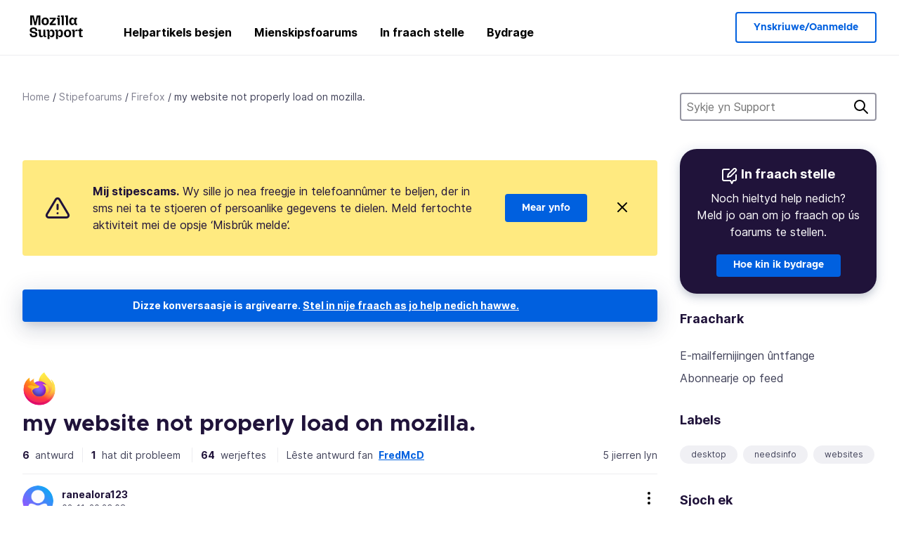

--- FILE ---
content_type: text/html; charset=utf-8
request_url: https://support.mozilla.org/fy-NL/questions/1311633
body_size: 69510
content:



<!DOCTYPE html>
<html class="no-js" lang="fy-NL"
  dir="ltr"
  data-gtm-container-id="G-2VC139B3XV"
  data-ga-content-group="support-forum-question-details"
  
  
  data-ga-topics="/site-breakages/"
  data-ga-products="/firefox/"
  
  >
<head>
  <!--
Read more about our custom configuration and use of Google Analytics here:
https://bugzilla.mozilla.org/show_bug.cgi?id=1122305#c8
-->

<!-- Google Tag Manager -->

  <script src="https://assets-prod.sumo.prod.webservices.mozgcp.net/static/gtm-snippet.f1a8b29a563ecd7a.js" nonce="s7LWJEUHSztWARCvV3LPnQ=="></script>

<!-- End Google Tag Manager -->

  
  <meta http-equiv="Content-Type" content="text/html; charset=utf-8"/>

  
    <title>my website not properly load on mozilla. | Firefox-stipefoarum | Mozilla Support</title>
  

  
<link rel="apple-touch-icon" sizes="180x180" href="https://assets-prod.sumo.prod.webservices.mozgcp.net/static/apple-touch-icon.40087fc676872dcc.png">
<link rel="icon" type="image/png" href="https://assets-prod.sumo.prod.webservices.mozgcp.net/static/favicon.abcbdb85e0f9e7a0.png">
<link rel="manifest" href="/manifest.json">
<link rel="shortcut icon" href="https://assets-prod.sumo.prod.webservices.mozgcp.net/static/favicon.abcbdb85e0f9e7a0.png">
<meta name="theme-color" content="#ffffff">


  <link rel="search" type="application/opensearchdescription+xml" title="Mozilla Support" href="/fy-NL/search/xml"/>
  
    
      <link rel="alternate" type="application/atom+xml" href="/fy-NL/questions/1311633/feed" title="Resinte antwurden op my website not properly load on mozilla."/>
    
  

  
  
  <link href="https://assets-prod.sumo.prod.webservices.mozgcp.net/static/screen.02cf61ea7585e2c7.css" rel="stylesheet" nonce="s7LWJEUHSztWARCvV3LPnQ==">

  
  
  <script defer="defer" src="https://assets-prod.sumo.prod.webservices.mozgcp.net/static/32.a390ba7069326239.js" nonce="s7LWJEUHSztWARCvV3LPnQ=="></script><script defer="defer" src="https://assets-prod.sumo.prod.webservices.mozgcp.net/static/common.ec3737bd76c83a6a.js" nonce="s7LWJEUHSztWARCvV3LPnQ=="></script>
  
    <script defer="defer" src="https://assets-prod.sumo.prod.webservices.mozgcp.net/static/563.d2208bc80d8cbb85.js" nonce="s7LWJEUHSztWARCvV3LPnQ=="></script><script defer="defer" src="https://assets-prod.sumo.prod.webservices.mozgcp.net/static/97.8e952a44863bc2d1.js" nonce="s7LWJEUHSztWARCvV3LPnQ=="></script><script defer="defer" src="https://assets-prod.sumo.prod.webservices.mozgcp.net/static/566.52e082bc6ceca92f.js" nonce="s7LWJEUHSztWARCvV3LPnQ=="></script><script defer="defer" src="https://assets-prod.sumo.prod.webservices.mozgcp.net/static/973.5c0e61d08bef7718.js" nonce="s7LWJEUHSztWARCvV3LPnQ=="></script><script defer="defer" src="https://assets-prod.sumo.prod.webservices.mozgcp.net/static/930.13d36af0fc47ef12.js" nonce="s7LWJEUHSztWARCvV3LPnQ=="></script><script defer="defer" src="https://assets-prod.sumo.prod.webservices.mozgcp.net/static/467.e805b3b5a73440ca.js" nonce="s7LWJEUHSztWARCvV3LPnQ=="></script><script defer="defer" src="https://assets-prod.sumo.prod.webservices.mozgcp.net/static/questions.1bcd608b092ca4c8.js" nonce="s7LWJEUHSztWARCvV3LPnQ=="></script>
  
    <script defer="defer" src="https://assets-prod.sumo.prod.webservices.mozgcp.net/static/topics.0959f4c243cd4f8a.js" nonce="s7LWJEUHSztWARCvV3LPnQ=="></script>
  
  <script defer="defer" src="https://assets-prod.sumo.prod.webservices.mozgcp.net/static/common.fx.download.46606c8553638ec9.js" nonce="s7LWJEUHSztWARCvV3LPnQ=="></script>

  
    
      <meta name="robots" content="noindex"/>
    
  

  
  <meta name="google-site-verification" content="2URA-2Y9BeYYUf8B2BSsBSVetJJS3TZwlXBOaMx2VfY" />
  
  <meta name="google-site-verification" content="ueNbCgS4e1JIAgLGwufm-jHaIcLXFLtFMmR_65S1Ag0" />
  
  <meta name="msvalidate.01" content="1659173DC94819093068B0ED7C51C527" />

  

    <meta name="viewport" content="width=device-width, initial-scale=1.0, maximum-scale=1.0, user-scalable=no" />

  
    <link rel="canonical" href="https://support.mozilla.org/fy-NL/questions/1311633" />
  
</head>

<body class="html-ltr logged-out responsive answers fy-NL"
      data-readonly="false"
      data-usernames-api="/fy-NL/users/api/usernames"
      data-messages-api="/fy-NL/messages/api/autocomplete"
      data-media-url="https://assets-prod.sumo.prod.webservices.mozgcp.net/"
      
>



<ul class="sumo-nav-access" id="nav-access">
  <li><a href="#main-content">Nei haadynhâld</a></li>
  <li><a href="/fy-NL/locales">Taal wizigje</a></li>
  <li><a id="skip-to-search" href="#search-q">Nei sykje</a></li>
</ul>



<div class="media-test"></div>

<div id="announcements">
  
  


  
  
</div>

<header class="mzp-c-navigation sumo-nav">
  <div class="mzp-c-navigation-l-content">
    <div class="sumo-nav--container">
      <div class="sumo-nav--logo">
        <a href="/fy-NL/"><img src="https://assets-prod.sumo.prod.webservices.mozgcp.net/static/mozilla-support.4be004d0bbcbfb1e.svg" alt="Mozilla Support Logo"/></a>
      </div>

      <button data-mobile-nav-search-button class="sumo-nav--search-button" type="button">Search</button>
      <button data-sumo-toggle-nav="#main-navigation" class="sumo-nav--toggle-button" type="button" aria-controls="main-navigation">Menu</button>
      <a class="sumo-nav--avatar-button" data-sumo-toggle-nav="#profile-navigation" aria-controls="profile-navigation" aria-role="button">
        
        <img class="avatar" src="https://assets-prod.sumo.prod.webservices.mozgcp.net/static/default-FFA-avatar.1eeb2a0a42235417.png" alt="Avatar for Username">
        

      </a>
      <div class="mzp-c-navigation-items sumo-nav--list-wrap" id="main-navigation">
        <div class="mzp-c-navigation-menu">
          <nav class="mzp-c-menu mzp-is-basic">
              
              <ul class="mzp-c-menu-category-list sumo-nav--list">
                
<li class="mzp-c-menu-category mzp-has-drop-down mzp-js-expandable">
  <a class="mzp-c-menu-title sumo-nav--link" href="/fy-NL/questions/" aria-haspopup="true"
    aria-controls="mzp-c-menu-panel-help">Helpartikels besjen</a>
  <div class="mzp-c-menu-panel mzp-has-card" id="mzp-c-menu-panel-help">
    <div class="sumo-nav--dropdown-container">
      <div class="sumo-nav--dropdown-grid">
        <button class="mzp-c-menu-button-close" type="button"
          aria-controls="mzp-c-menu-panel-example">Menu Firefox slute</button>
        <div class="sumo-nav--dropdown-col">
          <section class="mzp-c-menu-item mzp-has-icon sumo-nav--dropdown-item">
          <div class="mzp-c-menu-item-head">
            <svg class="mzp-c-menu-item-icon" width="24" height="24" xmlns="http://www.w3.org/2000/svg" viewBox="0 0 24 24">
              <g transform="translate(3 3)" stroke="#000" stroke-width="2" fill="none" fill-rule="evenodd"
                stroke-linecap="round">
                <rect stroke-linejoin="round" width="18" height="18" rx="2" />
                <path d="M4 5h10M4 9h10M4 13h4" />
              </g>
            </svg>
            <h4 class="mzp-c-menu-item-title">Ferkenne op produkt</h4>
          </div>
            <ul class="mzp-c-menu-item-list sumo-nav--sublist">
              <li>
                <a href="/fy-NL/products/firefox"
                  data-event-name="link_click"
                  data-event-parameters='{
                    "link_name": "main-menu.firefox-browser.product-home",
                    "link_detail": "firefox"
                  }'>
                  Firefox desktop
                </a>
              </li>
              <li>
                <a href="/fy-NL/products/mozilla-vpn"
                  data-event-name="link_click"
                  data-event-parameters='{
                    "link_name": "main-menu.mozilla-vpn.product-home",
                    "link_detail": "mozilla-vpn"
                  }'>
                  Mozilla VPN
                </a>
              </li>
              <li>
                <a href="/fy-NL/products/ios"
                  data-event-name="link_click"
                  data-event-parameters='{
                    "link_name": "main-menu.firefox-for-ios.product-home",
                    "link_detail": "ios"
                  }'>
                  Firefox foar iOS
                </a>
              </li>
              <li>
                <a href="/fy-NL/products/thunderbird"
                  data-event-name="link_click"
                  data-event-parameters='{
                    "link_name": "main-menu.thunderbird.product-home",
                    "link_detail": "thunderbird"
                  }'>
                  Thunderbird
                </a>
              </li>
              <li>
                <a href="/fy-NL/products/mobile"
                  data-event-name="link_click"
                  data-event-parameters='{
                    "link_name": "main-menu.firefox-for-android.product-home",
                    "link_detail": "mobile"
                  }'>
                  Firefox foar Android
                </a>
              </li>
              <li>
                <a class="color-link" href="/fy-NL/products/"
                  data-event-name="link_click"
                  data-event-parameters='{"link_name": "main-menu.browse-all-articles.list-products"}'>
                  Alle produkten besjen
                </a>
              </li>
            </ul>
          </section>
        </div>
        <div class="sumo-nav--dropdown-col">
          <section class="mzp-c-menu-item mzp-has-icon sumo-nav--dropdown-item">
            <div class="mzp-c-menu-item-head">
              <svg class="mzp-c-menu-item-icon" width="24" height="24" xmlns="http://www.w3.org/2000/svg" viewBox="0 0 24 24">
                <g transform="translate(3 3)" stroke="#000" stroke-width="2" fill="none" fill-rule="evenodd"
                  stroke-linecap="round">
                  <rect stroke-linejoin="round" width="18" height="18" rx="2" />
                  <path d="M4 5h10M4 9h10M4 13h4" />
                </g>
              </svg>
              <h4 class="mzp-c-menu-item-title">Op ûnderwerp ferkenne</h4>
            </div>
            
  
  
  
  
  
  

  
    
    
    
    
    
    
    

  

  <ul class="mzp-c-menu-item-list sumo-nav--sublist">
    <li>
      <a href="/fy-NL/topics/settings"
          data-event-name="link_click"
          data-event-parameters='{
          "link_name": "main-menu.topic-home",
          "link_detail": "settings"
        }'>
          Ynstellingen
      </a>
    </li>
    <li>
      <a href="/fy-NL/topics/installation-and-updates"
          data-event-name="link_click"
          data-event-parameters='{
          "link_name": "main-menu.topic-home",
          "link_detail": "installation-and-updates"
        }'>
          Installation and updates
      </a>
    </li>
    <li>
      <a href="/fy-NL/topics/email-and-messaging"
          data-event-name="link_click"
          data-event-parameters='{
          "link_name": "main-menu.topic-home",
          "link_detail": "email-and-messaging"
        }'>
          Email and messaging
      </a>
    </li>
    <li>
      <a href="/fy-NL/topics/performance-and-connectivity"
          data-event-name="link_click"
          data-event-parameters='{
          "link_name": "main-menu.topic-home",
          "link_detail": "performance-and-connectivity"
        }'>
          Performance and connectivity
      </a>
    </li>
    <li>
      <a href="/fy-NL/topics/privacy-and-security"
          data-event-name="link_click"
          data-event-parameters='{
          "link_name": "main-menu.topic-home",
          "link_detail": "privacy-and-security"
        }'>
          Privacy and security
      </a>
    </li>
    <li>
      <a href="/fy-NL/topics/browse"
          data-event-name="link_click"
          data-event-parameters='{
          "link_name": "main-menu.topic-home",
          "link_detail": "browse"
        }'>
          Sneupe
      </a>
    </li>
  </ul>

          </section>
        </div>
      </div>
    </div>
  </div>
</li>
<li class="mzp-c-menu-category mzp-has-drop-down mzp-js-expandable">
  <a class="mzp-c-menu-title sumo-nav--link" href="#" aria-haspopup="true" aria-controls="mzp-c-menu-panel-tools">Mienskipsfoarums</a>
  <div class="mzp-c-menu-panel mzp-has-card" id="mzp-c-menu-panel-tools">
    <div class="sumo-nav--dropdown-container">
      <div class="sumo-nav--dropdown-grid">
        <button class="mzp-c-menu-button-close" type="button"
          aria-controls="mzp-c-menu-panel-example">Menu Firefox slute</button>
        <div class="sumo-nav--dropdown-col">
          <section class="mzp-c-menu-item mzp-has-icon sumo-nav--dropdown-item">
            <div class="mzp-c-menu-item-head">
              <svg class="mzp-c-menu-item-icon" width="24" height="24" xmlns="http://www.w3.org/2000/svg"
                viewBox="0 0 24 24">
                <g stroke="#000" stroke-width="2" fill="none" fill-rule="evenodd" stroke-linecap="round"
                  stroke-linejoin="round">
                  <path
                    d="M17 17l-1.051 3.154a1 1 0 01-1.898 0L13 17H5a2 2 0 01-2-2V5a2 2 0 012-2h14a2 2 0 012 2v10a2 2 0 01-2 2h-2zM7 8h10M7 12h10" />
                </g>
              </svg>
              <h4 class="mzp-c-menu-item-title">Op produkt blêdzje</h4>
            </div>
            <ul class="mzp-c-menu-item-list sumo-nav--sublist">
              <li>
                <a href="/fy-NL/questions/firefox"
                   data-event-name="link_click"
                   data-event-parameters='{
                    "link_name": "main-menu.support-forum-home",
                    "link_detail": "desktop"
                  }'>
                   Firefox desktop
                </a>
              </li>
              <li>
                <a href="/fy-NL/questions/focus-firefox"
                   data-event-name="link_click"
                   data-event-parameters='{
                    "link_name": "main-menu.support-forum-home",
                    "link_detail": "focus"
                  }'>
                   Firefox Focus
                </a>
              </li>
              <li>
                <a href="/fy-NL/questions/ios"
                   data-event-name="link_click"
                   data-event-parameters='{
                    "link_name": "main-menu.support-forum-home",
                    "link_detail": "ios"
                  }'>
                   Firefox foar iOS
                </a>
              </li>
              <li>
                <a href="/fy-NL/questions/thunderbird"
                   data-event-name="link_click"
                   data-event-parameters='{
                    "link_name": "main-menu.support-forum-home",
                    "link_detail": "thunderbird"
                  }'>
                   Thunderbird
                </a>
              </li>
              <li>
                <a href="/fy-NL/questions/mobile"
                   data-event-name="link_click"
                   data-event-parameters='{
                    "link_name": "main-menu.support-forum-home",
                    "link_detail": "mobile"
                  }'>
                   Firefox foar Android
                </a>
              </li>
              <li>
                <a class="color-link" href="/fy-NL/questions/"
                   data-event-name="link_click"
                   data-event-parameters='{
                    "link_name": "main-menu.support-forum-home",
                    "link_detail": "view-all-home"
                  }'>
                   Alle foarums besjen
                </a>
              </li>
            </ul>
          </section>
        </div>
        <div class="sumo-nav--dropdown-col">
          <section class="mzp-c-menu-item mzp-has-icon sumo-nav--dropdown-item">
            <div class="mzp-c-menu-item-head">
              <svg class="mzp-c-menu-item-icon" width="24" height="24" xmlns="http://www.w3.org/2000/svg"
                viewBox="0 0 24 24">
                <path
                  d="M10.5 9.5L3 17c-1 1.667-1 3 0 4s2.333.833 4-.5l7.5-7.5c2.333 1.054 4.333.734 6-.96 1.667-1.693 1.833-3.707.5-6.04l-3 3-2.5-.5L15 6l3-3c-2.333-1.333-4.333-1.167-6 .5-1.667 1.667-2.167 3.667-1.5 6z"
                  stroke="#000" stroke-width="2" fill="none" fill-rule="evenodd" stroke-linecap="round"
                  stroke-linejoin="round" />
              </svg>
              <h4 class="mzp-c-menu-item-title">Troch alle foarumdiskusjes blêdzje op ûnderwerp</h4>
            </div>
            
  
  
  
  
  
  

  
    
    
    
    
    
    
    
  

  <ul class="mzp-c-menu-item-list sumo-nav--sublist">
    <li>
      <a href="/fy-NL/questions/topic/settings"
          data-event-name="link_click"
          data-event-parameters='{
          "link_name": "main-menu.support-forum-home",
          "link_detail": "settings"
        }'>
          Ynstellingen
      </a>
    </li>
    <li>
      <a href="/fy-NL/questions/topic/installation-and-updates"
          data-event-name="link_click"
          data-event-parameters='{
          "link_name": "main-menu.support-forum-home",
          "link_detail": "installation-and-updates"
        }'>
          Installation and updates
      </a>
    </li>
    <li>
      <a href="/fy-NL/questions/topic/email-and-messaging"
          data-event-name="link_click"
          data-event-parameters='{
          "link_name": "main-menu.support-forum-home",
          "link_detail": "email-and-messaging"
        }'>
          Email and messaging
      </a>
    </li>
    <li>
      <a href="/fy-NL/questions/topic/performance-and-connectivity"
          data-event-name="link_click"
          data-event-parameters='{
          "link_name": "main-menu.support-forum-home",
          "link_detail": "performance-and-connectivity"
        }'>
          Performance and connectivity
      </a>
    </li>
    <li>
      <a href="/fy-NL/questions/topic/privacy-and-security"
          data-event-name="link_click"
          data-event-parameters='{
          "link_name": "main-menu.support-forum-home",
          "link_detail": "privacy-and-security"
        }'>
          Privacy and security
      </a>
    </li>
    <li>
      <a href="/fy-NL/questions/topic/browse"
          data-event-name="link_click"
          data-event-parameters='{
          "link_name": "main-menu.support-forum-home",
          "link_detail": "browse"
        }'>
          Sneupe
      </a>
    </li>
  </ul>

          </section>
        </div>
      </div>
    </div>
  </div>
</li>

<li class="mzp-c-menu-category mzp-has-drop-down mzp-js-expandable">
  <a class="mzp-c-menu-title sumo-nav--link" href="/fy-NL/questions/" aria-haspopup="true"
    aria-controls="mzp-c-menu-panel-help">In fraach stelle</a>
  <div class="mzp-c-menu-panel mzp-has-card" id="mzp-c-menu-panel-help">
    <div class="sumo-nav--dropdown-container">
      <div class="sumo-nav--dropdown-grid">
        <button class="mzp-c-menu-button-close" type="button"
          aria-controls="mzp-c-menu-panel-example">Menu Firefox slute
        </button>
        <div class="sumo-nav--dropdown">
          <section class="mzp-c-menu-item mzp-has-icon sumo-nav--dropdown-item">
            <div class="mzp-c-menu-item-head">
              <svg class="mzp-c-menu-item-icon" width="24" height="24" xmlns="http://www.w3.org/2000/svg"
                viewBox="0 0 24 24">
                <g stroke="#000" stroke-width="2" fill="none" fill-rule="evenodd" stroke-linecap="round"
                  stroke-linejoin="round">
                  <path d="M11 3H4a2 2 0 00-2 2v12a2 2 0 002 2h9l2 4 2-4h2a2 2 0 002-2v-6" />
                  <path d="M17.5 2.5a2.121 2.121 0 013 3L13 13l-4 1 1-4 7.5-7.5z" />
                </g>
              </svg>
              <h4 class="mzp-c-menu-item-title">Help krije mei</h4>
            </div>
            <ul class="mzp-c-menu-item-list sumo-nav--sublist-aaq">
              <li>
                <a href="/fy-NL/questions/new/desktop"
                   data-event-name="link_click"
                   data-event-parameters='{
                    "link_name": "main-menu.aaq-step-2",
                    "link_detail": "desktop"
                  }'>
                   Firefox desktop
                </a>
              </li>
              <li>
                <a href="/fy-NL/questions/new/firefox-enterprise"
                   data-event-name="link_click"
                   data-event-parameters='{
                    "link_name": "main-menu.aaq-step-2",
                    "link_detail": "firefox-enterprise"
                  }'>
                   Firefox foar bedriuwen
                </a>
              </li>
              <li>
                <a href="/fy-NL/questions/new/relay"
                   data-event-name="link_click"
                   data-event-parameters='{
                    "link_name": "main-menu.aaq-step-2",
                    "link_detail": "relay"
                  }'>
                   Firefox Relay
                </a>
              </li>
              <li>
                <a href="/fy-NL/questions/new/thunderbird"
                   data-event-name="link_click"
                   data-event-parameters='{
                    "link_name": "main-menu.aaq-step-2",
                    "link_detail": "thunderbird"
                  }'>
                   Thunderbird
                </a>
              </li>
              <li>
                <a href="/fy-NL/questions/new/ios"
                   data-event-name="link_click"
                   data-event-parameters='{
                    "link_name": "main-menu.aaq-step-2",
                    "link_detail": "ios"
                  }'>
                   Firefox foar iOS
                </a>
              </li>
              <li>
                <a href="/fy-NL/questions/new/focus"
                   data-event-name="link_click"
                   data-event-parameters='{
                    "link_name": "main-menu.aaq-step-2",
                    "link_detail": "focus"
                  }'>
                   Firefox Focus
                </a>
              </li>
              <li>
                <a href="/fy-NL/questions/new/monitor"
                   data-event-name="link_click"
                   data-event-parameters='{
                    "link_name": "main-menu.aaq-step-2",
                    "link_detail": "monitor"
                  }'>
                   Monitor
                </a>
              </li>
              <li>
                <a href="/fy-NL/questions/new/mozilla-account"
                   data-event-name="link_click"
                   data-event-parameters='{
                    "link_name": "main-menu.aaq-step-2",
                    "link_detail": "mozilla-account"
                  }'>
                   Mozilla-account
                </a>
              </li>
              <li>
                <a href="/fy-NL/questions/new/mobile"
                   data-event-name="link_click"
                   data-event-parameters='{
                    "link_name": "main-menu.aaq-step-2",
                    "link_detail": "mobile"
                  }'>
                   Firefox foar Android
                </a>
              </li>
              <li>
                <a href="/fy-NL/questions/new/mozilla-vpn"
                   data-event-name="link_click"
                   data-event-parameters='{
                    "link_name": "main-menu.aaq-step-2",
                    "link_detail": "mozilla-vpn"
                  }'>
                   Mozilla VPN
                </a>
              </li>
              <li>
                <a href="/fy-NL/questions/new/pocket"
                   data-event-name="link_click"
                   data-event-parameters='{
                    "link_name": "main-menu.aaq-step-2",
                    "link_detail": "pocket"
                  }'>
                   Pocket
                </a>
              </li>
              <li>
                <a class="color-link" href="/fy-NL/questions/new"
                   data-event-name="link_click"
                   data-event-parameters='{
                    "link_name": "main-menu.aaq-step-1",
                    "link_detail": "view-all"
                  }'>
                   Alles besjen
                </a>
              </li>
            </ul>
          </section>
        </div>
      </div>
    </div>
  </div>
</li>


  <li class="mzp-c-menu-category">
    <a class="mzp-c-menu-title sumo-nav--link" href="/fy-NL/contribute"
      data-event-name="link_click"
      data-event-parameters='{"link_name": "main-menu.contribute.contribute-home"}'>
      Bydrage
    </a>
  </li>


              </ul>
              
          </nav>
        </div>
      </div>

      <div class="mzp-c-navigation-items sumo-nav--list-wrap-right logged-out" id="profile-navigation">
        <div class="mzp-c-navigation-menu">
          <nav class="mzp-c-menu mzp-is-basic">
              
              <ul class="mzp-c-menu-category-list sumo-nav--list">
                

<li class="mzp-c-menu-category sumo-nav--item-right">
  
<form data-instant-search="form" id="support-search"  action="/fy-NL/search/" method="get"
   class="simple-search-form">
  
  <input spellcheck="true" type="search" autocomplete="off" name="q" aria-required="true"
    placeholder="Fragen, artikelen of ûnderwerpen trocchsykje (bygelyks: wachtwurden bewarje yn Firefox)" class="searchbox" id="search-q" />
  <button type="submit" title="Sykje" class="search-button">Sykje</button>
</form>


  
</li>


<li
  class="mzp-c-menu-category logged-out-button-row ">
  
  <a rel="nofollow" href="/fy-NL/users/auth" class="sumo-button secondary-button button-lg"
    data-event-name="link_click"
    data-event-parameters='{"link_name": "main-menu.sign-in-up"}'>
    Ynskriuwe/Oanmelde
  </a>
  
</li>

              </ul>
              
          </nav>
        </div>
      </div>
      <div class="mzp-c-navigation-items sumo-nav--mobile-search-form" id="search-navigation">
        <div class="mzp-c-navigation-menu">
          <nav class="mzp-c-menu mzp-is-basic">
            
<form data-instant-search="form" id="mobile-search-results"  action="/fy-NL/search/" method="get"
   class="simple-search-form">
  
  <input spellcheck="true" type="search" autocomplete="off" name="q" aria-required="true"
    placeholder="Fragen, artikelen of ûnderwerpen trocchsykje (bygelyks: wachtwurden bewarje yn Firefox)" class="searchbox" id="search-q" />
  <button type="submit" title="Sykje" class="search-button">Sykje</button>
</form>

          </nav>
        </div>
      </div>
    </div>
  </div>
</header><!--/.mzp-c-navigation -->


<!-- This is only displayed when the instant search is active.
     This block is overriden in home.html and product.html,
     and can likely be removed when frontend search is replaced. -->
<div class="home-search-section sumo-page-section--lg shade-bg hidden-search-masthead">
  <div class="mzp-l-content narrow">
    <div class="home-search-section--content">
      <h4 class="sumo-page-heading-xl">Sykje yn Support</h4>
      
<form data-instant-search="form" id="hidden-search"  action="/fy-NL/search/" method="get"
   class="simple-search-form">
  
  <input spellcheck="true" type="search" autocomplete="off" name="q" aria-required="true"
    placeholder="Fragen, artikelen of ûnderwerpen trocchsykje (bygelyks: wachtwurden bewarje yn Firefox)" class="searchbox" id="search-q" />
  <button type="submit" title="Sykje" class="search-button">Sykje</button>
</form>

    </div>
  </div>
</div>








<div class="mzp-l-content " id="main-content">
  <div class="sumo-page-section--inner">
    



      
<div class="breadcrumbs" id="main-breadcrumbs">
  <ol id="breadcrumbs" class="breadcrumbs--list">
  
    
      
        <li><a href="/fy-NL/">Home</a></li>
      
    
  
    
      
        <li><a href="/fy-NL/questions/">Stipefoarums</a></li>
      
    
  
    
      
        <li><a href="/fy-NL/questions/firefox">Firefox</a></li>
      
    
  
    
      <li>my website not properly load on mozilla.</li>
    
  
  </ol>
  </div>

    

    <div class="sumo-l-two-col ">
      
      <aside id="aside" class="sumo-l-two-col--sidebar">
        
        
<div class="search-form-sidebar large-only">
  
<form data-instant-search="form" id="support-search-sidebar"  action="/fy-NL/search/" method="get"
   class="simple-search-form">
  
  <input spellcheck="true" type="search" autocomplete="off" name="q" aria-required="true"
    placeholder="Sykje yn Support" class="searchbox" id="search-q" />
  <button type="submit" title="Sykje" class="search-button">Sykje</button>
</form>

</div>


  
  <div class="aaq-widget card is-inverse elevation-01 text-center radius-md">
    <h2 class="card--title has-bottom-margin">
      <svg class="card--icon-sm" width="24px" height="24px" viewBox="0 0 24 24" xmlns="http://www.w3.org/2000/svg">
        <g stroke="none" stroke-width="1" fill="none" fill-rule="evenodd" stroke-linecap="round" stroke-linejoin="round">
          <g transform="translate(2.000000, 1.878680)" stroke="#FFFFFF" stroke-width="2">
            <path d="M9,1.12132031 L2,1.12132031 C0.8954305,1.12132031 5.32907052e-15,2.01675081 5.32907052e-15,3.12132031 L5.32907052e-15,15.1213203 C5.32907052e-15,16.2258898 0.8954305,17.1213203 2,17.1213203 L11,17.1213203 L13,21.1213203 L15,17.1213203 L17,17.1213203 C18.1045695,17.1213203 19,16.2258898 19,15.1213203 L19,9.12132031"></path>
            <path d="M15.5,0.621320312 C16.3284271,-0.207106783 17.6715729,-0.207106769 18.5,0.621320344 C19.3284271,1.44974746 19.3284271,2.79289318 18.5,3.62132031 L11,11.1213203 L7,12.1213203 L8,8.12132031 L15.5,0.621320312 Z"></path>
          </g>
        </g>
      </svg>

      In fraach stelle
    </h2>
    
    
    
    
    

    
      
        
          <p>Noch hieltyd help nedich? Meld jo oan om jo fraach op ús foarums te stellen.</p>
        
      
    

    

    
  
    <a class="sumo-button primary-button feature-box"
      href="/fy-NL/kb/get-community-support?exit_aaq=1"
      data-event-name="link_click"
      data-event-parameters='{
        "link_name": "aaq-widget.community-support.kb-article",
        "link_detail": "firefox"
      }'>
      Hoe kin ik bydrage
    </a>
    </div>

<div class="questions-sidebar">
  <nav class="sidebar-nav is-action-list" id="question-tools">
    <span class="details-heading"></span>
    <ul class="sidebar-nav--list" id="related-content">
      <li class="sidebar-subheading sidebar-nav--heading-item">Fraachark</li>
      
      
      
      
      <li class="email">
        
          <a id="email-subscribe-link" href="javascript:;" data-sumo-modal="email-subscribe">E-mailfernijingen ûntfange</a>
          


<section id="email-subscribe" class="mzp-u-modal-content" title="E-mailfernijingen ûntfange">
  <h2 class="sumo-page-subheading">E-mailfernijingen ûntfange</h2>
  <form action="/fy-NL/questions/1311633/watch" method="post">
    <input type='hidden' name='csrfmiddlewaretoken' value='7Np5ILeIyZrXtf72O9NydUr2OwRX7W930Iox3JF0ZqCDB0cYwuAleULehoaJcl82' />
    
    
    <div class="field">
      <input type="text" name="email" placeholder="Fier hjir jo e-mailadres yn." maxlength="320" id="id_email">
    </div>
    

    
    <ul id="id_event_type">
      <li class="field radio is-condensed">
        <input type="radio" name="event_type" value="reply" required="" checked="" id="id_event_type_0">
        <label for="id_event_type_0">wannear ien antwurdet.</label>
      </li>
      <li class="field radio is-condensed">
        <input type="radio" name="event_type" value="solution" required="" id="id_event_type_1">
        <label for="id_event_type_1">wannear in oplossing fûn is.</label>
      </li>
    </ul>

    <div class="sumo-button-wrap reverse-on-desktop align-full">
      <input type="submit" class="sumo-button primary-button button-lg" value="Fernijingen ferstjoere" />
    <span class="cancel">
      <button type="button" class="sumo-button button-lg" data-sumo-modal-close>Annulearje</button>
    </span>
    </div>
  </form>
</section>
        
      </li>
      <li class="rss">
        <a href="/fy-NL/questions/1311633/feed">Abonnearje op feed</a>
      </li>

      

      <li class="sidebar-subheading sidebar-nav--heading-item">Labels</li>
      <li id="tags-list">
        <div class="folder">
          
            <div class="sidebox tight cf" id="tags">
              <div class="tags">

                
                  <ul class="tag-list cf immutable">
                    
                      <li class="tag"><a class="tag-name" href="/fy-NL/questions/firefox?tagged=desktop">desktop</a>
                      </li>
                    
                      <li class="tag"><a class="tag-name" href="/fy-NL/questions/firefox?tagged=needsinfo">needsinfo</a>
                      </li>
                    
                      <li class="tag"><a class="tag-name" href="/fy-NL/questions/firefox?tagged=websites">websites</a>
                      </li>
                    
                  </ul>
                
              </div>
            </div>
          
        </div>
      </li>
      

        
        <li class="sidebar-subheading sidebar-nav--heading-item">Sjoch ek</li>
        
        <li class="related-question">
          <a href="/ha/questions/1335417">My website does not load properly on Mozilla Browser.</a>
        </li>
        
        <li class="related-question">
          <a href="/ha/questions/1384977">My website does not load properly on Mozilla Browser.</a>
        </li>
        
        <li class="related-question">
          <a href="/ha/questions/1081809">Firefox can&#39;t load websites but other browsers can</a>
        </li>
        
        
        <li class="related-document">
          <a href="/en-US/kb/disable-vpn-protection-specific-website">Disable Mozilla VPN protection for a specific website</a>
        </li>
        
        <li class="related-document">
          <a href="/en-US/kb/websites-dont-load-troubleshoot-and-fix-errors">Websites don&#39;t load - troubleshoot and fix error messages</a>
        </li>
        
        <li class="related-document">
          <a href="/en-US/kb/firefox-does-not-work-common-fixes">Firefox does not work - Common fixes to get you back up and running</a>
        </li>
        
        
    </ul>
  </nav>
</div>

        
      </aside>
      
      <main role="main" class="sumo-l-two-col--main">
      
  

      
  
<div class="sumo-banner sumo-banner-warning" id="id_scam_alert" data-close-initial="hidden">
  <div class="content">
    <svg viewBox="0 0 24 24" xmlns="http://www.w3.org/2000/svg" fill="none" stroke="currentColor" stroke-width="2" stroke-linecap="round" stroke-linejoin="round">
  <path id="icon-alert" d="M10.29 3.86L1.82 18a2 2 0 0 0 1.71 3h16.94a2 2 0 0 0 1.71-3L13.71 3.86a2 2 0 0 0-3.42 0z"></path>
  <line x1="12" y1="9" x2="12" y2="13"></line>
  <line x1="12" y1="17" x2="12" y2="17"></line>
</svg>
    <p class="heading">
      <strong>Mij stipescams.</strong> Wy sille jo nea freegje in telefoannûmer te beljen, der in sms nei ta te stjoeren of persoanlike gegevens te dielen. Meld fertochte aktiviteit mei de opsje ‘Misbrûk melde’.
    </p>
    <a href="https://support.mozilla.org/kb/avoid-and-report-mozilla-tech-support-scams"
      class="sumo-button primary-button button-lg">Mear ynfo</a>
    <button class="sumo-close-button close-button" data-close-id="id_scam_alert" data-close-memory="remember">
      <img src="https://assets-prod.sumo.prod.webservices.mozgcp.net/static/close.5d98c7f0a49b9f91.svg" />
    </button>
  </div>
</div>

  <article>
    <div id="question-1311633" class="question" itemscope itemtype="http://schema.org/Question">
      
        <div class="notice mzp-c-notification-bar mzp-t-click">
          <p>
            Dizze konversaasje is argivearre.
          

          <a href="/fy-NL/questions/new">
            Stel in nije fraach as jo help nedich hawwe.
          </a>
          </p>
        </div>
      

      
      <img class="page-heading--logo" src="https://assets-prod.sumo.prod.webservices.mozgcp.net/media/uploads/products/2020-04-14-08-36-13-8dda6f.png" alt="Firefox logo" />
      
      <h2 class="sumo-callout-heading summary no-product-heading" itemprop="headline">my website not properly load on mozilla.</h2>

      <div class="question-meta has-border-bottom">
        <ul class="forum--meta-details replies">
          
          
          <li>
            <span class="forum--meta-val">6</span>
            <span class="forum--meta-key">
              antwurd
            </span>
          </li>
          
          <li class="border-left-md">
            <span class="forum--meta-val have-problem">1</span>
            <span class="forum--meta-key">
              hat dit probleem
            </span>
          </li>

          
          <li class="border-left-md">
            <span class="forum--meta-val visits">64</span>
            <span class="forum--meta-key">werjeftes</span>
          </li>
          

          
          <li class="border-left-md">
            <span class="forum--meta-key has-border">Lêste antwurd fan</span>
            <span class="forum--meta-val visits no-border">
              <a href="/fy-NL/questions/1311633#answer-1367922">
                FredMcD
              </a>
            </span>
          </li>
          
        </ul>

        
        <p class="question-meta--details last-answer-date"><time itemprop="dateModified" datetime="2020-11-16 00:18:39">5 jierren lyn</time></p>
        

        
      </div>

      <section class="avatar-row">
        <div class="avatar-details user-meta">
          <div class="avatar">
            <a rel="nofollow" href="/fy-NL/user/ranealora123/">
              <img src="https://firefoxusercontent.com/00000000000000000000000000000000" height="48" width="48" alt="ranealora123"/>
            </a>
          </div>
          <div class="user">
            <div class="asked-by">
              <a class="author-name" rel="nofollow" href="/fy-NL/user/ranealora123/">
                <span class="display-name">ranealora123</span>
                
  

  

              </a>
            </div>
            <span class="asked-on">
              <time itemprop="dateCreated" datetime="2020-11-02 23:08:26"><time datetime="2020-11-02T23:08:26-08:00">02-11-20 23:08</time></time>
            </span>
          </div>
        </div>

        <div class="mzp-c-menu-list">
          <span class="icon-button" data-has-dropdown>mear opsjes</span>
          <ul class="mzp-c-menu-list-list">
            
            <li class="mzp-c-menu-list-item"><a class="quoted-reply" href="#question-reply" data-content-id="question-1311633">Sitearje</a></li>
          </ul>
        </div>
      </section>

      <div class="main-content">
        <div itemprop="text" class="content"><p>i have website about fashion and health. but my website is not properly loading on mozilla firefox. 
<a href="http://styleroller.com/" rel="nofollow">.Check this website</a> .Check this website
</p></div>
        
        <div class="content-raw">i have website about fashion and health. but my website is not properly loading on mozilla firefox. 
[http://styleroller.com/ .Check this website] .Check this website</div>
        

        

        
      </div>

      
    </div>

    
    <h3 class="sumo-card-heading">Alle antwurden (6)</h3>
      
      
        





<div class="answer " id="answer-1363902">
  <section class="avatar-row">
    <div class="avatar-details user-meta">
      <div class="avatar">
        <a rel="nofollow" href="/fy-NL/user/fredmcd-hotmail/">
          <img src="https://profile.accounts.firefox.com/v1/avatar/F" height="48" width="48" alt="FredMcD"/>
        </a>
      </div>
      <div class="user">
        <div class="asked-by">
          <a class="author-name" rel="nofollow" href="/fy-NL/user/fredmcd-hotmail/">
            <span class="display-name">FredMcD</span>
            
  
            
  

  

          </a>
          
        </div>
        
        <span class="asked-on">
          <a href="/fy-NL/questions/1311633#answer-1363902">
          <time itemprop="dateCreated" datetime="2020-11-02 23:08:26"><time datetime="2020-11-03T01:53:41-08:00">03-11-20 01:53</time></time>
          </a>
        </span>
        
      </div>
    </div>
    
    <div class="mzp-c-menu-list">
      <span class="icon-button" data-has-dropdown>mear opsjes</span>
      <ul class="mzp-c-menu-list-list">
        
        <li class="mzp-c-menu-list-item">
          <a class="reply quoted-reply" href="#question-reply" data-content-id="answer-1363902">Sitearje</a>
        </li>

        
        
        
      </ul>
    </div>
    
  </section>


  <div class="main-content">
    

    <div class="content">
      
        <p>Please explain the problem in detail&#46;
What happens? What is/are the exact error message(s)&nbsp;?
</p><p><br>
In order to better assist you with your issue please provide us with a screenshot. If you need help to create a screenshot, please see <a href="/en-US/kb/how-do-i-create-screenshot-my-problem" rel="nofollow">How do I create a screenshot of my problem?</a>
</p><p>Once you've done this, attach the saved screenshot file to your forum post by clicking the <strong>Browse...</strong> button below the <em>Post your reply</em> box. This will help us to visualize the problem.
</p><p>Thank you!
</p>
      
    </div>

    <div class="content-raw" style="display:none;">Please explain the problem in detail&amp;#46;
What happens? What is/are the exact error message(s) ?


In order to better assist you with your issue please provide us with a screenshot. If you need help to create a screenshot, please see [[How do I create a screenshot of my problem?]]

Once you&#39;ve done this, attach the saved screenshot file to your forum post by clicking the &#39;&#39;&#39;Browse...&#39;&#39;&#39; button below the &#39;&#39;Post your reply&#39;&#39; box. This will help us to visualize the problem.

Thank you!</div>

    <div class="ans-attachments attachments-list">
      
    </div>
    
  </div>
  
</div>



  
  

  
      
        





<div class="answer " id="answer-1363903">
  <section class="avatar-row">
    <div class="avatar-details user-meta">
      <div class="avatar">
        <a rel="nofollow" href="/fy-NL/user/fredmcd-hotmail/">
          <img src="https://profile.accounts.firefox.com/v1/avatar/F" height="48" width="48" alt="FredMcD"/>
        </a>
      </div>
      <div class="user">
        <div class="asked-by">
          <a class="author-name" rel="nofollow" href="/fy-NL/user/fredmcd-hotmail/">
            <span class="display-name">FredMcD</span>
            
  
            
  

  

          </a>
          
        </div>
        
        <span class="asked-on">
          <a href="/fy-NL/questions/1311633#answer-1363903">
          <time itemprop="dateCreated" datetime="2020-11-02 23:08:26"><time datetime="2020-11-03T01:54:00-08:00">03-11-20 01:54</time></time>
          </a>
        </span>
        
      </div>
    </div>
    
    <div class="mzp-c-menu-list">
      <span class="icon-button" data-has-dropdown>mear opsjes</span>
      <ul class="mzp-c-menu-list-list">
        
        <li class="mzp-c-menu-list-item">
          <a class="reply quoted-reply" href="#question-reply" data-content-id="answer-1363903">Sitearje</a>
        </li>

        
        
        
      </ul>
    </div>
    
  </section>


  <div class="main-content">
    

    <div class="content">
      
        <p>Many site issues can be caused by corrupt cookies or cache&#46;
</p><p><strong>Warning&nbsp;! ! </strong> This will log you out of sites you're
logged in to&#46; You may also lose any settings
for that website&#46; 
</p>
<ul><li> <a href="https://support&#46;mozilla&#46;org/en-US/kb/delete-cookies-remove-info-websites-stored" rel="nofollow">Delete cookies to remove the information websites have stored on your computer</a> {web link}
</li></ul>
<ul><li> <a href="https://support&#46;mozilla&#46;org/en-US/kb/how-clear-firefox-cache" rel="nofollow">How to clear the Firefox cache</a> {web link}
</li></ul>
<p>If there is still a problem, <strong><a href="https://support&#46;mozilla&#46;org/en-US/kb/troubleshoot-firefox-issues-using-safe-mode" rel="nofollow">Start Firefox in Safe Mode</a></strong> {web link}
by holding down the <strong>&lt;Shift&gt; <em>(Mac=Options)</em></strong> key, and then starting Firefox&#46;
</p><p>A small dialog should appear&#46; Click <strong>Start In Safe Mode</strong> (not Refresh)&#46;
Did this help?
</p><p>While you are in safe mode;
</p><p>Try disabling graphics hardware acceleration in Firefox&#46; Since this feature was added to Firefox it has gradually improved but there are still a few glitches&#46; 
</p><p><em><a href="https://support&#46;mozilla&#46;org/en-US/kb/forum-response-disable-hardware-acceleration" rel="nofollow">How to disable Hardware Acceleration</a></em> {web link}
</p>
      
    </div>

    <div class="content-raw" style="display:none;">Many site issues can be caused by corrupt cookies or cache&amp;#46;

&#39;&#39;&#39;Warning ! ! &#39;&#39;&#39; This will log you out of sites you&#39;re
logged in to&amp;#46; You may also lose any settings
for that website&amp;#46; 

* [https://support&amp;#46;mozilla&amp;#46;org/en-US/kb/delete-cookies-remove-info-websites-stored Delete cookies to remove the information websites have stored on your computer] {web link}

* [https://support&amp;#46;mozilla&amp;#46;org/en-US/kb/how-clear-firefox-cache How to clear the Firefox cache] {web link}

If there is still a problem, &#39;&#39;&#39;[https://support&amp;#46;mozilla&amp;#46;org/en-US/kb/troubleshoot-firefox-issues-using-safe-mode Start Firefox in Safe Mode]&#39;&#39;&#39; {web link}
by holding down the &#39;&#39;&#39;&lt;Shift&gt; &#39;&#39;(Mac=Options)&#39;&#39;&#39;&#39;&#39; key, and then starting Firefox&amp;#46;

A small dialog should appear&amp;#46; Click &#39;&#39;&#39;Start In Safe Mode&#39;&#39;&#39; (not Refresh)&amp;#46;
Did this help?

While you are in safe mode;

Try disabling graphics hardware acceleration in Firefox&amp;#46; Since this feature was added to Firefox it has gradually improved but there are still a few glitches&amp;#46; 

&#39;&#39;[https://support&amp;#46;mozilla&amp;#46;org/en-US/kb/forum-response-disable-hardware-acceleration How to disable Hardware Acceleration]&#39;&#39; {web link}</div>

    <div class="ans-attachments attachments-list">
      
    </div>
    
  </div>
  
</div>



  
  

  
      
        





<div class="answer " id="answer-1363943">
  <section class="avatar-row">
    <div class="avatar-details user-meta">
      <div class="avatar">
        <a rel="nofollow" href="/fy-NL/user/cor-el/">
          <img src="https://firefoxusercontent.com/f369028d14003acbf4f1a9ed0debb2c8" height="48" width="48" alt="cor-el"/>
        </a>
      </div>
      <div class="user">
        <div class="asked-by">
          <a class="author-name" rel="nofollow" href="/fy-NL/user/cor-el/">
            <span class="display-name">cor-el</span>
            
  
    <ul class="karma-titles">
      
        <li>Moderator</li>
      
    </ul>
  
            
  

  

          </a>
          
        </div>
        
        <span class="asked-on">
          <a href="/fy-NL/questions/1311633#answer-1363943">
          <time itemprop="dateCreated" datetime="2020-11-02 23:08:26"><time datetime="2020-11-03T03:16:21-08:00">03-11-20 03:16</time></time>
          </a>
        </span>
        
      </div>
    </div>
    
    <div class="mzp-c-menu-list">
      <span class="icon-button" data-has-dropdown>mear opsjes</span>
      <ul class="mzp-c-menu-list-list">
        
        <li class="mzp-c-menu-list-item">
          <a class="reply quoted-reply" href="#question-reply" data-content-id="answer-1363943">Sitearje</a>
        </li>

        
        
        
      </ul>
    </div>
    
  </section>


  <div class="main-content">
    

    <div class="content">
      
        <p>I see some "Load more" buttons further down that do not work for me and the Inspector doesn't show that there is an event handler attached.
You may have to check if there are updates for script libraries you use on your website.
</p><p>Are you aware of more issues&nbsp;?
</p>
      
    </div>

    <div class="content-raw" style="display:none;">I see some &#34;Load more&#34; buttons further down that do not work for me and the Inspector doesn&#39;t show that there is an event handler attached.
You may have to check if there are updates for script libraries you use on your website.

Are you aware of more issues ?</div>

    <div class="ans-attachments attachments-list">
      
        <div class="attachment">
    
    <a class="image" href="https://assets-prod.sumo.prod.webservices.mozgcp.net/media/uploads/images/2020-11-03-11-15-50-a56592.png">
      <img src="https://assets-prod.sumo.prod.webservices.mozgcp.net/media/uploads/images/thumbnails/uploads/images/2020-11-03-11-15-51-95b3c7.png"/>
    </a>
  </div>
      
    </div>
    
  </div>
  
</div>



  
  

  
      
        





<div class="answer " id="answer-1363957">
  <section class="avatar-row">
    <div class="avatar-details user-meta">
      <div class="avatar">
        <a rel="nofollow" href="/fy-NL/user/cor-el/">
          <img src="https://firefoxusercontent.com/f369028d14003acbf4f1a9ed0debb2c8" height="48" width="48" alt="cor-el"/>
        </a>
      </div>
      <div class="user">
        <div class="asked-by">
          <a class="author-name" rel="nofollow" href="/fy-NL/user/cor-el/">
            <span class="display-name">cor-el</span>
            
  
    <ul class="karma-titles">
      
        <li>Moderator</li>
      
    </ul>
  
            
  

  

          </a>
          
        </div>
        
        <span class="asked-on">
          <a href="/fy-NL/questions/1311633#answer-1363957">
          <time itemprop="dateCreated" datetime="2020-11-02 23:08:26"><time datetime="2020-11-03T03:45:26-08:00">03-11-20 03:45</time></time>
          </a>
        </span>
        
      </div>
    </div>
    
    <div class="mzp-c-menu-list">
      <span class="icon-button" data-has-dropdown>mear opsjes</span>
      <ul class="mzp-c-menu-list-list">
        
        <li class="mzp-c-menu-list-item">
          <a class="reply quoted-reply" href="#question-reply" data-content-id="answer-1363957">Sitearje</a>
        </li>

        
        
        
      </ul>
    </div>
    
  </section>


  <div class="main-content">
    

    <div class="content">
      
        <p>If I check the page source then I notice that some tags are marked red indicating that there is an error detected.
</p><p>This screenshot show a weird A tag with a "<b>a href</b>" code and a duplicate class attribute.
&lt;a <b>class=</b>"vc_general vc_btn3 vc_btn3-size-md vc_btn3-shape-rounded vc_btn3-style-flat vc_btn3-color-juicy-pink" <b>a</b> href="<a href="http://styleroller.com/what-does-2020-have-in-store-for-naveen-waqar/" rel="nofollow">http://styleroller.com/what-does-2020-have-in-store-for-naveen-waqar/</a>" <b>class</b>="vc_gitem-link vc_general vc_btn3 vc_general vc_btn3 vc_btn3-size-md vc_btn3-shape-rounded vc_btn3-style-flat vc_btn3-color-juicy-pink" title="Read more"&gt;Read more&lt;/a&gt;
Some tags also have a stray double quotation mark after a class declaration.
</p>
<ul><li> &lt;div class="vc_gitem-animated-block " "&gt;
</li></ul>
<hr>
<ul><li><a href="https://validator.w3.org/" rel="nofollow">https://validator.w3.org/</a>
</li></ul>
      
    </div>

    <div class="content-raw" style="display:none;">If I check the page source then I notice that some tags are marked red indicating that there is an error detected.

This screenshot show a weird A tag with a &#34;&lt;b&gt;a href&lt;/b&gt;&#34; code and a duplicate class attribute.
&amp;lt;a &lt;b&gt;class=&lt;/b&gt;&#34;vc_general vc_btn3 vc_btn3-size-md vc_btn3-shape-rounded vc_btn3-style-flat vc_btn3-color-juicy-pink&#34; &lt;b&gt;a&lt;/b&gt; href=&#34;http://styleroller.com/what-does-2020-have-in-store-for-naveen-waqar/&#34; &lt;b&gt;class&lt;/b&gt;=&#34;vc_gitem-link vc_general vc_btn3 vc_general vc_btn3 vc_btn3-size-md vc_btn3-shape-rounded vc_btn3-style-flat vc_btn3-color-juicy-pink&#34; title=&#34;Read more&#34;&amp;gt;Read more&amp;lt;/a&amp;gt;
Some tags also have a stray double quotation mark after a class declaration.
* &amp;lt;div class=&#34;vc_gitem-animated-block &#34; &#34;&amp;gt;
----
*https://validator.w3.org/</div>

    <div class="ans-attachments attachments-list">
      
    </div>
    
  </div>
  
</div>



  
  

  
      
        





<div class="answer " id="answer-1367897">
  <section class="avatar-row">
    <div class="avatar-details user-meta">
      <div class="avatar">
        <a rel="nofollow" href="/fy-NL/user/ranealora123/">
          <img src="https://firefoxusercontent.com/00000000000000000000000000000000" height="48" width="48" alt="ranealora123"/>
        </a>
      </div>
      <div class="user">
        <div class="asked-by">
          <a class="author-name" rel="nofollow" href="/fy-NL/user/ranealora123/">
            <span class="display-name">ranealora123</span>
            
  
            
  
    <span class="user-title">Fraacheigener</span>
  

  

          </a>
          
        </div>
        
        <span class="asked-on">
          <a href="/fy-NL/questions/1311633#answer-1367897">
          <time itemprop="dateCreated" datetime="2020-11-02 23:08:26"><time datetime="2020-11-15T21:56:44-08:00">15-11-20 21:56</time></time>
          </a>
        </span>
        
      </div>
    </div>
    
    <div class="mzp-c-menu-list">
      <span class="icon-button" data-has-dropdown>mear opsjes</span>
      <ul class="mzp-c-menu-list-list">
        
        <li class="mzp-c-menu-list-item">
          <a class="reply quoted-reply" href="#question-reply" data-content-id="answer-1367897">Sitearje</a>
        </li>

        
        
        
      </ul>
    </div>
    
  </section>


  <div class="main-content">
    

    <div class="content">
      
        <p>these above links are very useful for me. 
my issue has been resolved now. 
i have change the setting of my website pages. so, issue is resolved.
thank you for your response.
</p>
      
    </div>

    <div class="content-raw" style="display:none;">these above links are very useful for me. 
my issue has been resolved now. 
i have change the setting of my website pages. so, issue is resolved.
thank you for your response.</div>

    <div class="ans-attachments attachments-list">
      
    </div>
    
  </div>
  
</div>



  
  

  
      
        





<div class="answer " id="answer-1367922">
  <section class="avatar-row">
    <div class="avatar-details user-meta">
      <div class="avatar">
        <a rel="nofollow" href="/fy-NL/user/fredmcd-hotmail/">
          <img src="https://profile.accounts.firefox.com/v1/avatar/F" height="48" width="48" alt="FredMcD"/>
        </a>
      </div>
      <div class="user">
        <div class="asked-by">
          <a class="author-name" rel="nofollow" href="/fy-NL/user/fredmcd-hotmail/">
            <span class="display-name">FredMcD</span>
            
  
            
  

  

          </a>
          
        </div>
        
        <span class="asked-on">
          <a href="/fy-NL/questions/1311633#answer-1367922">
          <time itemprop="dateCreated" datetime="2020-11-02 23:08:26"><time datetime="2020-11-16T00:18:39-08:00">16-11-20 00:18</time></time>
          </a>
        </span>
        
      </div>
    </div>
    
    <div class="mzp-c-menu-list">
      <span class="icon-button" data-has-dropdown>mear opsjes</span>
      <ul class="mzp-c-menu-list-list">
        
        <li class="mzp-c-menu-list-item">
          <a class="reply quoted-reply" href="#question-reply" data-content-id="answer-1367922">Sitearje</a>
        </li>

        
        
        
      </ul>
    </div>
    
  </section>


  <div class="main-content">
    

    <div class="content">
      
        <p>Hello,
</p><p>I am glad to hear that your problem has been resolved. If you haven't already, please select the answer that solves the problem. This will help other users with similar problems find the solution.
</p><p>Thank you for contacting Mozilla Support.
</p>
      
    </div>

    <div class="content-raw" style="display:none;">Hello,

I am glad to hear that your problem has been resolved. If you haven&#39;t already, please select the answer that solves the problem. This will help other users with similar problems find the solution.

Thank you for contacting Mozilla Support.</div>

    <div class="ans-attachments attachments-list">
      
    </div>
    
  </div>
  
</div>



  
  

  
      
      
    


    <div class="question-reply-form" id="question-reply">
      

      

      <section id="answer-preview">
        
      </section>
    </div>
</article>

      </main>
    </div>
  </div>
  
</div>


<footer class="mzp-c-footer">
  <div class="mzp-l-content">
    <nav class="mzp-c-footer-primary">
      <div class="mzp-c-footer-cols">
        <section class="mzp-c-footer-col">
          <h5 class="mzp-c-footer-heading">Mozilla</h5>
          <ul class="mzp-c-footer-list">
            <li><a href="https://www.mozilla.org/about/legal/defend-mozilla-trademarks/">Rapportearje misbrûk hannelsmerk</a></li>
            <li><a href="https://github.com/mozilla/kitsune/">Boarnekoade</a></li>
            <li><a href="https://twitter.com/firefox">Twitter</a></li>
            <li>
              <a href="/fy-NL/contribute"
                data-event-name="link_click"
                data-event-parameters='{"link_name": "footer.join-our-community.contribute-home"}'>
                Doch mei oan ús mienskip
              </a>
            </li>
            <li>
              <a href="/fy-NL/"
                data-event-name="link_click"
                data-event-parameters='{"link_name": "footer.explore-help-articles.home"}'>
                Helpartikels besjen
              </a>
            </li>
          </ul>
        </section>

        <section class="mzp-c-footer-col">
          <h5 class="mzp-c-footer-heading">Firefox</h5>
          <ul class="mzp-c-footer-list">
            <li><a href="https://www.firefox.com/thanks/?utm_source=support.mozilla.org&utm_campaign=footer&utm_medium=referral">Ynlade</a></li>
            <li><a href="https://www.firefox.com/?utm_source=support.mozilla.org&utm_campaign=footer&utm_medium=referral">Firefox desktop</a></li>
            <li><a href="https://www.firefox.com/browsers/mobile/android/?utm_source=support.mozilla.org&utm_campaign=footer&utm_medium=referral">Android-browser</a></li>
            <li><a href="https://www.firefox.com/browsers/mobile/ios/?utm_source=support.mozilla.org&utm_campaign=footer&utm_medium=referral">iOS-browser</a></li>
            <li><a href="https://www.firefox.com/browsers/mobile/focus/?utm_source=support.mozilla.org&utm_campaign=footer&utm_medium=referral">Focus-browser</a></li>
          </ul>
        </section>

        <section class="mzp-c-footer-col">
          <h5 class="mzp-c-footer-heading">Firefox foar ûntwikkelers</h5>
          <ul class="mzp-c-footer-list">
            <li><a href="https://www.firefox.com/channel/desktop/developer/?utm_source=support.mozilla.org&utm_campaign=footer&utm_medium=referral">Developer Edition</a></li>
            <li><a href="https://www.firefox.com/channel/desktop/?utm_source=support.mozilla.org&utm_campaign=footer&utm_medium=referral#beta">Beta</a></li>
            <li><a href="https://www.firefox.com/channel/android/?utm_source=support.mozilla.org&utm_campaign=footer&utm_medium=referral#beta">Beta foar Android</a></li>
            <li><a href="https://www.firefox.com/channel/desktop/?utm_source=support.mozilla.org&utm_campaign=footer&utm_medium=referral#nightly">Nightly</a></li>
            <li><a href="https://www.firefox.com/channel/android/?utm_source=support.mozilla.org&utm_campaign=footer&utm_medium=referral#nightly">Nightly foar Android</a></li>
          </ul>
        </section>

        <section class="mzp-c-footer-col">
          <h5 class="mzp-c-footer-heading">Mozilla-account</h5>
          <ul class="mzp-c-footer-list">
            
              <li><a rel="nofollow" href="/fy-NL/users/auth">Ynskriuwe/Oanmelde</a></li>
            
            <li>
              <a href="/fy-NL/kb/access-mozilla-services-firefox-account"
                data-event-name="link_click"
                data-event-parameters='{"link_name": "footer.what-is-it.kb-article"}'>
                Wat is dit?
              </a>
            </li>
            <li><a href="https://accounts.firefox.com/reset_password">Wachtwurd opnij ynstelle</a></li>
            <li>
              <a href="/fy-NL/kb/switching-devices"
                data-event-name="link_click"
                data-event-parameters='{"link_name": "footer.sync-your-data.kb-article"}'>
                Jo gegevens syngronisearje
              </a>
            </li>
            <li>
              <a href="/fy-NL/products/mozilla-account"
                data-event-name="link_click"
                data-event-parameters='{
                  "link_name": "footer.get-help.product-home",
                  "link_detail": "mozilla-account"
                }'>
                Help krije
              </a>
            </li>
          </ul>
        </section>

        <section class="mzp-c-footer-col lang-col">
          <form class="mzp-c-language-switcher" method="get" action="#">
            <a class="mzp-c-language-switcher-link" href="/fy-NL/locales">Taal</a>
            <label for="mzp-c-language-switcher-select">Taal</label>
            <select id="mzp-c-language-switcher-select" class="mzp-js-language-switcher-select"
             name="lang">
              
                  <option value="af" >Afrikaans</option>
              
                  <option value="ar" >عربي</option>
              
                  <option value="az" >Azərbaycanca</option>
              
                  <option value="bg" >Български</option>
              
                  <option value="bm" >Bamanankan</option>
              
                  <option value="bn" >বাংলা</option>
              
                  <option value="bs" >Bosanski</option>
              
                  <option value="ca" >català</option>
              
                  <option value="cs" >Čeština</option>
              
                  <option value="da" >Dansk</option>
              
                  <option value="de" >Deutsch</option>
              
                  <option value="ee" >Èʋegbe</option>
              
                  <option value="el" >Ελληνικά</option>
              
                  <option value="en-US" >English</option>
              
                  <option value="es" >Español</option>
              
                  <option value="et" >eesti keel</option>
              
                  <option value="eu" >Euskara</option>
              
                  <option value="fa" >فارسی</option>
              
                  <option value="fi" >suomi</option>
              
                  <option value="fr" >Français</option>
              
                  <option value="fy-NL" selected>Frysk</option>
              
                  <option value="ga-IE" >Gaeilge (Éire)</option>
              
                  <option value="gl" >Galego</option>
              
                  <option value="gn" >Avañe&#39;ẽ</option>
              
                  <option value="gu-IN" >ગુજરાતી</option>
              
                  <option value="ha" >هَرْشَن هَوْسَ</option>
              
                  <option value="he" >עברית</option>
              
                  <option value="hi-IN" >हिन्दी (भारत)</option>
              
                  <option value="hr" >Hrvatski</option>
              
                  <option value="hu" >Magyar</option>
              
                  <option value="dsb" >Dolnoserbšćina</option>
              
                  <option value="hsb" >Hornjoserbsce</option>
              
                  <option value="id" >Bahasa Indonesia</option>
              
                  <option value="ig" >Asụsụ Igbo</option>
              
                  <option value="it" >Italiano</option>
              
                  <option value="ja" >日本語</option>
              
                  <option value="ka" >ქართული</option>
              
                  <option value="km" >ខ្មែរ</option>
              
                  <option value="kn" >ಕನ್ನಡ</option>
              
                  <option value="ko" >한국어</option>
              
                  <option value="ln" >Lingála</option>
              
                  <option value="lt" >lietuvių kalba</option>
              
                  <option value="mg" >Malagasy</option>
              
                  <option value="mk" >Македонски</option>
              
                  <option value="ml" >മലയാളം</option>
              
                  <option value="ms" >Bahasa Melayu</option>
              
                  <option value="ne-NP" >नेपाली</option>
              
                  <option value="nl" >Nederlands</option>
              
                  <option value="no" >Norsk</option>
              
                  <option value="pl" >Polski</option>
              
                  <option value="pt-BR" >Português (do Brasil)</option>
              
                  <option value="pt-PT" >Português (Europeu)</option>
              
                  <option value="ro" >română</option>
              
                  <option value="ru" >Русский</option>
              
                  <option value="si" >සිංහල</option>
              
                  <option value="sk" >slovenčina</option>
              
                  <option value="sl" >slovenščina</option>
              
                  <option value="sq" >Shqip</option>
              
                  <option value="sr" >Српски</option>
              
                  <option value="sw" >Kiswahili</option>
              
                  <option value="sv" >Svenska</option>
              
                  <option value="ta" >தமிழ்</option>
              
                  <option value="ta-LK" >தமிழ் (இலங்கை)</option>
              
                  <option value="te" >తెలుగు</option>
              
                  <option value="th" >ไทย</option>
              
                  <option value="tn" >Setswana</option>
              
                  <option value="tr" >Türkçe</option>
              
                  <option value="uk" >Українська</option>
              
                  <option value="ur" >اُردو</option>
              
                  <option value="vi" >Tiếng Việt</option>
              
                  <option value="wo" >Wolof</option>
              
                  <option value="xh" >isiXhosa</option>
              
                  <option value="yo" >èdè Yorùbá</option>
              
                  <option value="zh-CN" >中文 (简体)</option>
              
                  <option value="zh-TW" >正體中文 (繁體)</option>
              
                  <option value="zu" >isiZulu</option>
              
            </select>
            <!-- form submit button is shown when JavaScript is not enabled -->
            <button type="submit">Toane:</button>
          </form>
          <ul class="mzp-c-footer-links-social">
            <li><a class="twitter" href="https://twitter.com/firefox">Twitter<span>(@firefox)</span></a></li>
            <li><a class="youtube" href="https://www.youtube.com/firefoxchannel">YouTube<span> (firefoxchannel)</span></a></li>
            <li><a class="instagram" href="https://www.instagram.com/firefox">Instagram<span> (firefox)</span></a></li>
          </ul>
        </section>

      </div>
    </nav>

    <nav class="mzp-c-footer-secondary">
      <div class="mzp-c-footer-link-col">
        <div class="mzp-c-footer-primary-logo"><a href="https://www.mozilla.org/">Mozilla</a></div>
        <div class="mzp-c-footer-legal">
          <ul>
            <li><a href="https://www.mozilla.org/">mozilla.org</a></li>
            <li><a href="https://www.mozilla.org/about/legal/terms/mozilla/">Tsjinstbetingsten</a></li>
            <li><a href="https://www.mozilla.org/privacy/websites/">Privacy</a></li>
            <li><a href="https://www.mozilla.org/privacy/websites/#user-choices">Cookies</a></li>
            <li><a href="https://www.mozilla.org/contact/">Kontakt</a></li>
          </ul>
        </div>
      </div>
      <div class="mzp-c-footer-legal-col">
        <p>
          De non-profit-memmemaatskippij fan de <a href="https://www.mozilla.org" rel="external noopener" data-link-type="footer" data-link-name="Mozilla Corporation">Mozilla Corporation</a>, de <a href="https://foundation.mozilla.org" rel="external noopener" data-link-type="footer" data-link-name="Mozilla Foundation">Mozilla Foundation</a>.
        </p>
        <p>
          Dielen fan dizze ynhâld binne c.1998–2026 troch yndividuele meiwurkers fan mozilla.org. Ynhâld is beskikber ûnder in <a rel="external noopener" href="https://www.mozilla.org/foundation/licensing/website-content/">Creative Commons-lisinsje</a>.
        </p>
      </div>
    </nav>
  </div>
</footer>

  
    <script src="https://assets-prod.sumo.prod.webservices.mozgcp.net/static/jsi18n/fy-nl/djangojs-min.js"></script>
  


</body>
</html>

--- FILE ---
content_type: text/javascript
request_url: https://assets-prod.sumo.prod.webservices.mozgcp.net/static/jsi18n/fy-nl/djangojs-min.js
body_size: 19949
content:
"use strict";{const globals=this;const django=globals.django||(globals.django={});django.pluralidx=function(n){const v=n!=1;if(typeof v==="boolean"){return v?1:0}else{return v}};django.catalog=django.catalog||{};const newcatalog={"% Responded in 24 hours":"% beäntwurde binnen 24 oeren","% Responded in 72 hours":"% beäntwurde binnen 72 oeren","% Solved":"% oplost","%(num)s <small>of %(total)s</small>":"%(num)s <small>fan %(total)s</small>","%(number)s selected":"%(number)s selektearre","%s characters remaining":"%s tekens restearjend","1 new this week":["1 nije dizze wike","%s nije dizze wike"],"1 person has this problem":["1 persoan hat dit probleem","%s persoanen hawwe dit probleem"],"1 reply":["1 antwurd","%s antwurden"],"1 → 1000":"1 → 1000","1m":"1m","1y":"1jr","3m":"3m","400 → 70+":"400 → 70+","6m":"6m","<strong>Draft has been saved on:</strong> %s":"<strong>Konsept is bewarre yn</strong> %s","<strong>Draft is saving...</strong>":"<strong>Konsept wurdt bewarre…</strong>","<strong>Error saving draft</strong>":"<strong>Flater by bewarjen fan konsept</strong>","A document with this slug already exists in this locale.":"Der bestiet al in dokumint mei dizze identificator yn dizze locale.","A document with this title already exists in this locale.":"Der bestiet al in dokumint mei dizze titel yn dizze locale.","About us":"Oer ús","Active Contributors":"Aktive meiwurkers","Add to calendar":"Oan aginda tafoegje",All:"Alles","All Articles: % Localized":"Alle artikelen: % oerset","All Products":"Alle produkten","Already have an account?":"Hawwe jo al in account?","An error occurred in our system. Please try again later.":"Der is in flater bard yn ús systeem. Probearje it letter nochris.","Answer Votes: % Helpful":"Antwurdstimmen: % behelpsum","Answer questions in the support forum":"Fragen yn it stipefoarum beäntwurdzje","Article Votes: % Helpful":"Artikelstimmen: % behelpsum","Average Satisfaction":"Gemiddelde tefredenheid","Backup assistant":"Reservekopyassistint",Bold:"Fet","Bulleted List":"Opsommingslist","Bulleted list item":"Opsommingslistitem",Cancel:"Annulearje",Categories:"Kategoryen","Check if your locale is available and go to your localization dashboard":"Kontrolearje oft jo lokaasje beskikber is en gean nei jo lokalisaasjedashboard","Check the Needs Update column and start editing articles!":"Kontrolearje de kolom Bywurkjen nedich en begjin mei it bewurkjen fan artikelen!","Choose calendar":"Kies aginda","Choose revisions to compare":"Te fergelykjen refyzjes kieze","Click Through Rate %":"% trochklikferhâlding",Close:"Slute","Common responses":"Bekende antwurden","Community Discussion Only":"Allinnich mienskipsdiskusjes",Continue:"Trochgean",Contribute:"Bydragen","Copied!":"Kopiearre!","Copy download link directly":"Downloadkeppeling streekrjocht kopiearje","Copy link":"Keppeling kopiearje","Could not upload file. Please try again later.":"Bestân oplade net slagge. Probearje it letter nochris.",Daily:"Daagliks","Data syncing...":"Gegevens syngronisearje…","Don’t have an account?":"Hawwe jo gjin account?","Download Firefox":"Firefox downloade","Download Firefox on your new device":"Download Firefox op jo nije apparaat","Download and install Firefox on your new device":"Firefox op jo nije apparaat downloade en ynstallearje","Enter the URL of the external link":"Fier de URL fan de eksterne keppeling yn","Enter the name of the article":"Fier de namme fan it artikel yn","Enter your email":"Fier jo e-mailadres yn","Enter your email address":"Fier jo e-mailadres yn","Error deleting image":"Flater mei fuortsmiten ôfbylding","Error loading graph":"Flater by laden fan grafyk","Error uploading image":"Flater by opladen fan ôfbylding","Explore the Knowledge Base Dashboard":"It Kennisbank-dashboerd ferkenne","External link:":"Eksterne keppeling:","File deleted. Please select an image file.":"Bestân fuortsmiten. Selektearje in ôfbyldingsbestân.","Filter by product":"Filterje op produkt","Find support questions to answer":"Fyn stipefragen om te beäntwurdzjen","FirefoxCalendarEvent.ics":"FirefoxCalendarEvent.ics","Found %(n)s result for ‘<span>%(q)s</span>’ for ‘<span>%(product)s</span>’":["%(n)s resultaat foar ‘<span>%(q)s</span>’ foar ‘<span>%(product)s</span>’ fûn","%(n)s resultaten foar ‘<span>%(q)s</span>’ foar ‘<span>%(product)s</span>’ fûn"],"Fox popping out from the top of a stack of boxes.":"Foks dy’t út de boppekant fan in stapel doazen springt.","Fox sticking its head out from behind a stack of boxes.":"Foks dy’t syn kop efter in stapel doazen fandinne stekt.","Fox tail sticking out from behind a stack of boxes.":"Foksesturt dy’t útstekt efter in stapel doazen.","From %(from_input)s to %(to_input)s":"Fan %(from_input)s oant %(to_input)s",'From hardcore web developers to "how do I install Firefox"\n                    first time users, everybody needs your help in the forum!\n                    Share your knowledge by pointing people to the right help\n                    articles and providing troubleshooting steps for their\n                    individual questions.':"Fan hardcore webûntwikkelers oant ‘hoe kin ik Firefox ynstallearje’\n                    brûkers, elkenien hat jo help nedich op it foarum!\n                    Diel jo kennis troch minsken te wizen op de krekte helpartikelen\n                    te ferwizen en stappen foar probleemoplossing foar harren\n                    yndividuele fragen te bieden.","Get Support":"Stipe krije","Heading 1":"Kop 1","Heading 2":"Kop 2","Heading 3":"Kop 3","Help Articles Only":"Allinnich helpartikelen","Help articles":"Helpartikelen","Help articles are not available in your language yet? You want to join the amazing team translating them? You will help millions of users in your language. Pretty heroic, right?":"Noch gjin helpartikelen yn jo taal beskikber? Wolle jo it bjusterbaarlike team fersterkje troch se oer te setten? Jo helpe der miljoenen brûkers yn jo taal mei. Bêst wol dapper, net?","Help millions of users get the most out of their favorite browser. Your contributions will reach millions of users worldwide, and you can do it from the comfort of your couch!":"Help miljoenen brûkers it measte út harren favorite browser te heljen. Jo bydragen sille miljoenen brûkers oer de hiele wrâld berikke, en jo kinne dit dwaan fan jo noflike stoel út!","Help us localize support articles":"Help ús stipeartikelen oer te setten","Help us write help articles":"Help ús helpartikelen te skriuwen",Home:"Startside","How you can contribute":"Hoe jo meihelpe kinne","I don't know":"Ik wit it net","ICS file":"ICS-bestân","If you like writing and teaching, then the Knowledge Base (KB) is the place for you. We need contributors that can write, edit or proofread articles in English. Thousands of people are accessing our Knowledge Base every week. Imagine how many will be helped by you!":"As jo fan skriuwe en ûnderwize hâlde, is de Kennisbank (KB) jo plak. Wy hawwe meiwurkers nedich dy’t artikelen yn it Ingelsk skriuwe kinne, bewurkje of proeflêze. Tûzenen minsken besykje wykliks ús Kennisbank. Stel jo ris foar hoefolle der troch jo holpen wurde!","If you need to make any changes to the data you want synced, you can do so at any time in your <a href='#'>browser settings.</a>":"As jo wizigingen meitsje moatte oan de gegevens dy’t jo syngronisearje wolle, kinne jo dat op elk momint dwaan yn jo <a href='#'>browserynstellingen.</a>","Image Attachment":"Ofbyldingsbylage","Image too large. Please select a smaller image file.":"Ofbylding te grut. Selektearje in lytser ôfbyldingsbestân.",Images:"Ofbyldingen","Insert Link":"Keppeling ynfoegje","Insert Media":"Media ynfoegje","Insert Response":"Antwurd ynfoegje","Insert a link...":"Keppeling ynfoegje…","Insert media...":"Media ynfoegje…","Invalid email address":"Unjildich e-mailadres","Invalid image. Please select a valid image file.":"Ynfalide ôfbylding. Selektearje in falide ôfbylding.",Italic:"Mei skreef","Knowledge Base Article":"Kennisbankartikel","L10n Coverage":"L10n-dekking","Learn more about KB contribution":"Mear ynfo oer bydragen oan de Kennisbank","Learn more about forum contribution":"Mear ynfo oer foarumbydragen","Learn more about localization contribution":"Mear ynfo oer lokalisaasjebydrage","Learn the basic guidelines":"Lês de basisrjochtlinen","Let’s make Mozilla Support speak your language!":"Lit Mozilla Support jo taal sprekke!","Link target:":"Keppelingsdoel:","Link text:":"Keppelingstekst:","Loading...":"Lade…",Localization:"Lokalisaasje","Localize support content":"Stipeynhâld oersette","Matching responses":"Oerienkommende antwurden","Month beginning %(year)s-%(month)s-%(date)s":"Moanne fan %(date)s-%(month)s-%(year)s ôf",Monthly:"Moanliks",More:"Mear","Mozilla Support":"Mozilla Support","Mozilla Support is a community of enthusiastic volunteers and employees trying to support our users around the globe. Join us for an incredible adventure!":"Mozilla Support is in mienskip fan entûsjaste frijwilligers en meiwurkers dy’t brûkers oer de hiele wrâld probearje te stypjen. Doch mei foar in bjusterbaarlik aventoer!",Next:"Folgjende",No:"Nee","No differences found":"Gjin ferskillen fûn","No documents found":"Gjin dokuminten fûn","No related documents.":"Gjin relatearre dokuminten.","No replies":"Gjin antwurden","No sections found":"Gjin seksjes fûn","No votes data":"Gjin stimgegevens","Not responded in 24 hours":"Net beäntwurde binnen 24 oeren","Not responded in 72 hours":"Net beäntwurde binnen 72 oeren","Numbered List":"Nûmere list","Numbered list item":"Item fan nûmere list","One article can be viewed by 400 million users and translated into 70+ languages":"Ien artikel kin troch 400 miljoen brûkers besjoen wurde en nei mear as 70 talen oerset wurde","Oops, there was an error.":"Oeps, der is in flater bard.","Other ways to contribute":"Oare manieren om by te dragen","Page %(current)s of %(total)s":"Side %(current)s fan %(total)s",Percent:"Persintaazje","Percent Yes":"Persintaazje Ja","Photo of Mozilla staff and volunteers.":"Foto fan Mozilla-meiwurkers en frijwilligers.","Pick a way to contribute":"Kies in manier om by te dragen","Please check you are signed in, and try again.":"Kontrolearje oft jo oanmeld binne en probearje it dan opnij.","Please select a category from the previous column or start a search.":"Selektearje in kategory út de foarige kolom of start in sykopdracht.","Please select an image or video to insert.":"Selektearje in ôfbylding of fideo om yn te foegjen.",Previous:"Foarige",Questions:"Fragen","Quote previous message...":"Foarige berjocht sitearje…","Reply...":"Antwurdzje…","Responded in 24 hours":"Beäntwurde binnen 24 oeren","Responded in 72 hours":"Beäntwurde binnen 72 oeren","Response editor":"Antwurdeditor","Response preview":"Foarbyld fan antwurd",Responses:"Antwurden",Save:"Bewarje","Save the download link to your calendar and install Firefox whenever you’re ready.":"Bewarje de downloadkeppeling yn jo aginda en ynstallearje Firefox as jo der klear foar binne.","Save the world from the comfort of your couch":"Red de wrâld fan jo noflike stoel út","Search Gallery":"Sykgalery","Search for a user...":"Sykje nei in brûker…","Search for common responses":"Sykje nei bekende antwurden","Send link":"Keppeling ferstjoere","Send this link to your email, or download it directly from the Firefox website. To finish, you'll need to install Firefox and sign in to your account.":"Ferstjoer dizze keppeling nei jo e-mailadres, of download it streekrjocht fan de Firefox-website. Om te foltôgjen, moatte jo Firefox ynstallearje en jo oan te melden by jo account.",Sent:"Ferstjoerd","Share your wisdom with the world!":"Diel jo wiisheid mei de wrâld!","Show media for:":"Media toane foar:","Show:":"Toane:","Sign in":"Oanmelde","Sign in to your account":"Meld jo oan by jo account","Sign up":"Registrearje","Sign up as a volunteer":"Registrearje as frijwilliger","Sign up for an account":"In account oanmeitsje",Solved:"Oplost","Solving one issue helps up to 1000 users a day":"It oplossen fan in probleem helpt oant tûzend brûkers op in dei","Sorry! 0 results found for ‘<span>%(q)s</span>’ for ‘<span>%(product)s</span>’":"Sorry! 0 resultaten fûn foar ‘<span>%(q)s</span>’ foar ‘<span>%(product)s</span>’","Start answering!":"Begjin mei antwurdzjen!","Start localizing an article!":"Begjin mei it lokalisearjen fan in artikel!","Step %s":"Stap %s","Step %s of %s":"Stap %s fan %s","Still need help?":"Noch hieltyd help nedich?","Support Forums":"Stipefoarums","Support article:":"Stipe-artikel:","Support forum":"Stipefoarum","Switch to edit mode":"Omskeakelje nei bewurkingsmodus","Switch to preview mode":"Omskeakelje nei foarbyldmodus","Sync your data":"Jo gegevens syngronisearje","Take a minute to create an <a href='%s'>account recovery key</a>, so you won’t get locked out if you lose your password.":"Nim efkes de tiid om in <a href='%s'>accountwerstelkaai</a> oan te meitsjen, sadat jo jo tagong net ferlieze as jo jo wachtwurd kwytreitsje.","Take the contributor's CPG training.":"Folgje de CPG-training foar meiwurkers.","The intended recipient of the email must have consented. <a href='%s'>Learn more</a>":"De bedoelde ûntfanger fan it e-mail- of sms-berjocht moat ynstimd hawwe. <a href='%s'>Mear ynfo</a>","The setup assistant is currently unavailable for your version of Firefox. However, you can still perform a manual backup of your data by following the steps outlined in <a href='%s'>this article.</a>":"De konfiguraasje-assistint is op dit stuit net beskikber foar jo ferzje fan Firefox. Jo kinne echter noch hieltyd in hânmjittige reservekopy fan jo gegevens meitsje troch de stappen te folgjen dy’t beskreaun wurde yn <a href='%s'>dit artikel.</a>","There was an error checking for canned responses.":"Der is in flater bard by it kontrolearjen op sjabloanantwurden.","There was an error generating the preview.":"Der is in flater bard mei it meitsje fan it foarbyld.","There was an error submitting your vote.":"Der is in flater bard mei it ynstjoeren fan jo stim.","There was an error.":"Der is in flater bard.","There was an error. Please try again in a moment.":"Der is in flater bard. Probearje it letter nochris.","To use the setup assistant or access the settings for backing up your Firefox data, visit this page using Firefox on a desktop device.":"Besykje om de konfiguraasje-assistint te brûken, of de ynstellingen foar it meitsjen fan in reservekopy fan jo Firefox-gegevens te benaderjen, dizze side mei Firefox op in desktopapparaat.","Toggle Diff":"Ferskil yn-/útskeakelje","Toggle syntax highlighting":"Syntaksismarkearing yn-/útskeakelje","Top 100 Articles: % Localized":"Top 100-artikelen: % oerset","Top 20 Articles: % Localized":"Top 20-artikelen: % oerset","Try searching again with a different keyword, or browse our featured articles below instead.":"Probearje opnij te sykjen mei in oar trefwurd, of blêdzje hjirûnder troch ús oanrekommandearre artikelen.","Update browser settings":"Browserynstellingen bywurkje","Upload Media":"Media oplade","Upload cancelled. Please select an image file.":"Oplaad annulearre. Selektearje in ôfbyldingsbestân.",'Uploading "%s"...':"‘%s’ oplade…","Use Firefox to continue":"Brûk Firefox om troch te gean","Used by more than 400 million people, Mozilla support is fully powered by volunteers, and it’s more important than ever. This is where you come in.":"Mozilla Support wurdt troch mear as 400 miljoen minsken brûkt, wurdt folslein mooglik makke troch frijwilligers en is wichtiger as ea. Dêr hawwe wy jo by nedich.","Valid email required":"Jildich e-mailadres fereaske",Videos:"Fideo’s","View All":"Alles besjen",Visitors:"Besikers",Votes:"Stimmen","WARNING! Are you sure you want to deactivate this user? This cannot be undone!":"WARSKÔGING! Bine jo wis dat jo dizze brûker deaktivearje wolle? Dit kin net ûngedien makke wurde!","We need your help!":"Wy hawwe jo help nedich!","We were unable to sync your data. To complete this backup, you’ll need to turn on syncing. <a href='#'>Go to settings</a>":"Wy koene jo gegevens net syngronisearje. Om dizze reservekopy te foltôgjen, moatte jo syngronisaasje ynskeakelje. <a href='#'>Nei ynstellingen</a>",Week:"Wike","Week beginning %(year)s-%(month)s-%(date)s":"Wike fan %(date)s-%(month)s-%(year)s ôf",Weekly:"Wykliks","We’re here for you. Get support from our contributors or staff members.":"Wy stean foar jo klear. Krij stipe fan ús meiwurkers of stafleden.","Where all the action happens":"Wêr’t alle aksje plakfynt","Write help articles":"Helpartikelen skriuwe",YTD:"YTD",Yes:"Ja","You are not watching this thread":"Jo folgje dizze konversaasje net","You are now signed in to your Mozilla account":"Jo binne no oanmeld by jo Mozilla-account","You are watching this thread":"Jo folgje dizze konversaasje","Your Firefox data is successfully backed up. To get started on your new device, download Firefox and sign in to your account with the link below.\n\n%s":"Der is mei sukses in reservekopy fan jo Firefox-gegevens makke. Download Firefox om op jo nije apparaat oan de slach te gean en meld jo oan by jo account fia ûndersteande keppeling.\n\n%s",'Your Firefox data is successfully backed up. To get started on your new device, download Firefox and sign in to your account with the link below.\n\n<a href="%s">Download Firefox</a>':'Der is mei sukses in reservekopy fan jo Firefox-gegevens makke. Download Firefox om op jo nije apparaat oan de slach te gean en meld jo oan by jo account fia ûndersteande keppeling.\n\n<a href="%s">Firefox downloade</a>',"You’ll be able to sign in to this account on another device to sync your data.":"Jo kinne jo op in oar apparaat oanmelde by dizze account om jo gegevens te syngronisearjen.","bold text":"fette tekst",cannedresponses:"sjabloanantwurden","en-US KB":"en-US KB","example@example.com":"foarbyld@example.com","italic text":"tekst mei skreef","link text":"keppelingstekst",media:"media","non en-US KB":"non-en-US KB",said:"sei","user@example.com":"brûker@example.com"};for(const key in newcatalog){django.catalog[key]=newcatalog[key]}if(!django.jsi18n_initialized){django.gettext=function(msgid){const value=django.catalog[msgid];if(typeof value==="undefined"){return msgid}else{return typeof value==="string"?value:value[0]}};django.ngettext=function(singular,plural,count){const value=django.catalog[singular];if(typeof value==="undefined"){return count==1?singular:plural}else{return value.constructor===Array?value[django.pluralidx(count)]:value}};django.gettext_noop=function(msgid){return msgid};django.pgettext=function(context,msgid){let value=django.gettext(context+""+msgid);if(value.includes("")){value=msgid}return value};django.npgettext=function(context,singular,plural,count){let value=django.ngettext(context+""+singular,context+""+plural,count);if(value.includes("")){value=django.ngettext(singular,plural,count)}return value};django.interpolate=function(fmt,obj,named){if(named){return fmt.replace(/%\(\w+\)s/g,(function(match){return String(obj[match.slice(2,-2)])}))}else{return fmt.replace(/%s/g,(function(match){return String(obj.shift())}))}};django.formats={DATETIME_FORMAT:"N j, Y, P",DATETIME_INPUT_FORMATS:["%Y-%m-%d %H:%M:%S","%Y-%m-%d %H:%M:%S.%f","%Y-%m-%d %H:%M","%m/%d/%Y %H:%M:%S","%m/%d/%Y %H:%M:%S.%f","%m/%d/%Y %H:%M","%m/%d/%y %H:%M:%S","%m/%d/%y %H:%M:%S.%f","%m/%d/%y %H:%M"],DATE_FORMAT:"N j, Y",DATE_INPUT_FORMATS:["%Y-%m-%d","%m/%d/%Y","%m/%d/%y","%b %d %Y","%b %d, %Y","%d %b %Y","%d %b, %Y","%B %d %Y","%B %d, %Y","%d %B %Y","%d %B, %Y"],DECIMAL_SEPARATOR:".",FIRST_DAY_OF_WEEK:0,MONTH_DAY_FORMAT:"F j",NUMBER_GROUPING:0,SHORT_DATETIME_FORMAT:"m/d/Y P",SHORT_DATE_FORMAT:"m/d/Y",THOUSAND_SEPARATOR:",",TIME_FORMAT:"P",TIME_INPUT_FORMATS:["%H:%M:%S","%H:%M:%S.%f","%H:%M"],YEAR_MONTH_FORMAT:"F Y"};django.get_format=function(format_type){const value=django.formats[format_type];if(typeof value==="undefined"){return format_type}else{return value}};globals.pluralidx=django.pluralidx;globals.gettext=django.gettext;globals.ngettext=django.ngettext;globals.gettext_noop=django.gettext_noop;globals.pgettext=django.pgettext;globals.npgettext=django.npgettext;globals.interpolate=django.interpolate;globals.get_format=django.get_format;django.jsi18n_initialized=true}}

--- FILE ---
content_type: image/svg+xml; charset=UTF-8
request_url: https://profile.accounts.firefox.com/v1/avatar/F
body_size: 8121
content:
<svg viewBox="0 0 100 100" xmlns="http://www.w3.org/2000/svg">
        <defs>
          <style>
          @font-face{
            font-family:"Inter";
            src:url([data-uri]) format("woff");
          }
          </style>
          <mask id="monogram">
            <rect x="0" y="0" width="100%" height="100%" fill="white"/>
            <text
              x="50%" y="50%"
              dominant-baseline="central"
              text-anchor="middle"
              fill="black"
              font-family="Inter"
              font-size="4rem">F</text>
          </mask>
        </defs>
        <circle cx="50" cy="50" r="50" fill="#B2B2B4" fill-opacity="0.7" mask="url(#monogram)"/>
      </svg>